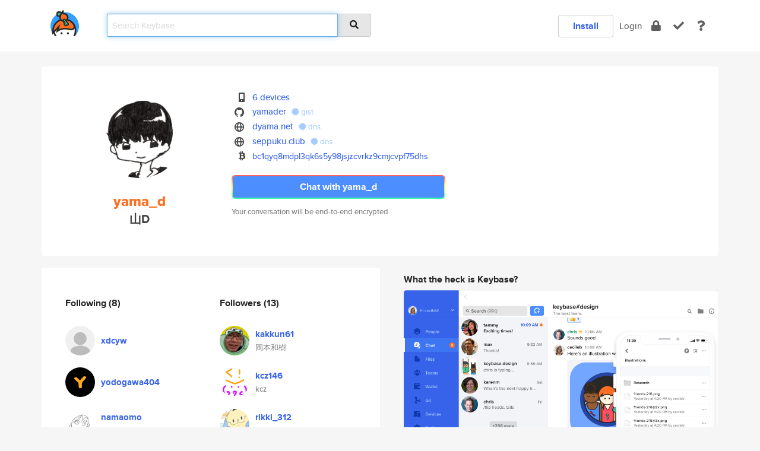

--- FILE ---
content_type: text/html; charset=utf-8
request_url: https://keybase.io/yama_d
body_size: 7121
content:
<!DOCTYPE html>
<html id="">

  <!--~~~~~~~~~~~~~~~~~~~~~~~~~~~~~~~~~~~~~~~~~~~~~~~~~~~~~~~~~~~~~~~~~~~~~~~~

                              K E Y   B A S E

                            crypto for everyone

                        because no one we know ever
                      seems to have a public key. :-(

     No Google Analytics or other 3rd party hosted script tags on Keybase.

     And this has the added bonus that we'll never be able to serve ad code.

                                    \o/  \o/
                                  keybase team

  ~~~~~~~~~~~~~~~~~~~~~~~~~~~~~~~~~~~~~~~~~~~~~~~~~~~~~~~~~~~~~~~~~~~~~~~~~-->

  <head>
    <title>yama_d (山D) | Keybase</title>
    <meta       name="viewport"    content="width=device-width, initial-scale=1.0, maximum-scale=1.0, user-scalable=no">
    <link       href="/_/brew/_/52e9d104/sitewide-css.css"      rel="stylesheet">
    
    <script type="text/javascript" nonce="4f5f8fe6-f5f9-430d-b134-c2b9d983116f" src="/_/brew/_/906baaf9/sitewide-js.js"></script>

    <meta    charset="UTF-8" />
    

<meta name="Description" content="yama_d (山D) is now on Keybase, an open source app for encryption and cryptography."><meta property="og:description" content="yama_d (山D) is now on Keybase, an open source app for encryption and cryptography."><meta name="twitter:image" content="https://s3.amazonaws.com/keybase_processed_uploads/5751879e9179f8a33ae1883688b5ab05_360_360.jpg"><meta name="twitter:title" content="yama_d (山D) on Keybase"><meta name="twitter:description" content="yama_d (山D) is now on Keybase, an open source app for encryption and cryptography."><meta property="og:image"  content="https://s3.amazonaws.com/keybase_processed_uploads/5751879e9179f8a33ae1883688b5ab05_360_360.jpg"><meta property="og:image:width" content="360"><meta property="og:image:height" content="360">

    <script type="text/javascript" nonce="4f5f8fe6-f5f9-430d-b134-c2b9d983116f">
    window.csrf_token="lgHZIGJmNDBhN2QwODEwMWMwNTQ0NDczZDkxOTViNmNjYTA4zmlwU9HOAxcEAMDEILY9qJom84eUk/ug5KSi1oEOLbRJ0EeGj/SygInZNRQj";
    </script>
  </head>

  
  <body id="">
  <div class="run-mode run-mode-prod">
    <div class="grid-monitor"> 
      <input id="url_base" type="hidden" value="https://keybase.io/"/>

        <div id="navbar-top">
          <div class="navbar navbar-fixed-top navbar-default" role="navigation" data-active-tab="">

            <div class="container navbar-container">
              <div class="row">

                <div class="col-xs-2 col-sm-1">
                  <div class="navbar-header">
                    <div class="navbar-brand">
                      <a href="/" aria-label="home">
                        <img src="/images/icons/icon-keybase-logo-48.png" srcset="/images/icons/icon-keybase-logo-48@2x.png 2x" width="48" height="48" />
                      </a>
                    </div>
                    <div class="staging-notice">Keybase Staging Server</div>
                  </div>
                </div>

                <div class="col-xs-10 col-sm-5">
                  <div class="nav-search-wrapper">
                    <div class="input-group form-group">
                      <input type="text" class="form-control auto-focus nav-search-input  " data-focus-priority="0" placeholder="Search Keybase"
                      autocapitalize="off" autocorrect="off" autocomplete="off" spellcheck="false">
                      <span class="input-group-addon"><i class="fas fa-search"></i></span>
                    </div>
                  </div>
                </div>

                <div class="col-xs-12 col-sm-6">    

      <table class="nav navbar-right navbar-buttons pull-right">
        <tr>
        
            <td>
              
              <a href="/download" class="btn btn-secondary">Install</a>
            </td>
            <td><a onclick="return false;" href="#_" class="navbar-link link-login ">Login</a></td>
            <td class="nav-btn "><div class="auto-tooltip" title="Encrypt"><a href="/encrypt" aria-label="encrypt"><i class="fas fa-lock"></i></a></div></td>
            <td class="nav-btn " ><div class="auto-tooltip" title="Verify"><a href="/verify" aria-label="verify"><i class="fas fa-check"></i></a></div></td>
            <td class="hidden-xs nav-btn "   ><div class="auto-tooltip" title="Docs"><a href="http://book.keybase.io" aria-label="docs"><i class="fas fa-question"></i></a></div></td>
          
        </tr>
      </table>
</div>

              </div>
            </div>
          </div>
        </div>



      
    

<div id="autoreset-event-error" class="container alert alert-warning" style="text-align:center; display:none;">
  <span id="autoreset-event-error-msg">  </span>
  <button type="button" class="close"><span id="autoreset-event-error-close">×</span></button>
</div>
<div id="autoreset-event-success" class="container alert alert-success" style="text-align:center; display:none;">
  <span id="autoreset-event-success-msg">  </span>
  <button type="button" class="close"><span id="autoreset-event-success-close">×</span></button>
</div>




      
      <div class="modal modal-primary" id="shared-modal" data-backdrop="static">
      </div>

      
      <div class="content">
        

<input type="hidden" id="is-self-view" value="0">
<div id="page-user">


    <div class="user-header">
    <div class="container">
      <div class="row header-row kb-main-card">
        <div class="col-sm-4 col-lg-3 col-profile-heading">
          
<div class="profile-heading" data-username="yama_d" data-uid="1a25e247c44e63daa059c60490a35219">

  <div class="picture user-profile-picture">
    
        <img src="https://s3.amazonaws.com/keybase_processed_uploads/5751879e9179f8a33ae1883688b5ab05_360_360.jpg" class="img-circle" width="148" height="148">
      
  </div>


  <div class="full-name ">
    <div class="username ">yama_d</div>
    
        山D
      
  </div>
  

  

</div>

        </div>
        <div class="col-sm-8 col-lg-9 col-identity-heading">
          
<div class="identity-heading">

  <div class="visible-xs">
    
<div class="track-action-wrapper">
  

  <span class="btn-gradient"><a href="#_" onclick="return false;" class="btn btn-primary   app-redirector app-redirector-primary" data-app-target="chat/yama_d"><span class="hidden-xs">Chat with yama_d</span><span class="visible-xs">Start a chat</span></a></span><br/>
  <span class="small">Your conversation will be end-to-end encrypted.</span>

  

</div>

  </div>

  <div class="row">
    <div class="col-sm-7">
        
    

        

  <div class="identity-table">
    
        <div class="it-item">
          <i class="icon-kb-iconfont-identity-devices"></i>
          <a href="/yama_d/devices">6 devices</a>
        </div>
      
<div class="it-item">
  <img class="it-icon" width="16px" height="16px"
     srcset="/images/paramproofs/services/github/logo_black_16.png 16w, /images/paramproofs/services/github/logo_black_16@2x.png 32w" />

  <a href="https://github.com/yamader" rel="me">yamader</a>
  <span class="proof-tags">
  
        <a class="proof-tag proof-tag-state-1" href="https://gist.github.com/28d5efbdc7df36adc6d240f0c799b1b4"><i class="fas fa-certificate"></i>
          gist
        </a>
      
  </span>
</div>

<div class="it-item">
  <img class="it-icon" width="16px" height="16px"
     srcset="/images/paramproofs/services/web/logo_black_16.png 16w, /images/paramproofs/services/web/logo_black_16@2x.png 32w" />

  <a href="http://dyama.net" rel="me">dyama.net</a>
  <span class="proof-tags">
  
        <a class="proof-tag proof-tag-state-1" href="https://keybase.io/yama_d/sigchain#c2d208dee048d40a2daf70a5a68745e23d5553a1210090bf1bab99a4c42a5f2b0f"><i class="fas fa-certificate"></i>
          dns
        </a>
      
  </span>
</div>

<div class="it-item">
  <img class="it-icon" width="16px" height="16px"
     srcset="/images/paramproofs/services/web/logo_black_16.png 16w, /images/paramproofs/services/web/logo_black_16@2x.png 32w" />

  <a href="http://seppuku.club" rel="me">seppuku.club</a>
  <span class="proof-tags">
  
        <a class="proof-tag proof-tag-state-1" href="https://keybase.io/yama_d/sigchain#c1668f23ffc590bbb4652855928b94dd08a3282b0cdb60e348991194d8b0a7070f"><i class="fas fa-certificate"></i>
          dns
        </a>
      
  </span>
</div>

    <div class="clearfix"></div>
  </div>

        
<div class="identity-table">
  
        <div class="cc-item">
          <i class="icon-kb-iconfont-identity-bitcoin"></i><a href="#_" onclick="return false;" class="currency-address view-currency-address"
            data-sig-id   ="7ad14d1d2ae16082351ad55923fc20ecb590f00e470a3cf3a5dec4bd7262d7f90f"
            data-type     ="bitcoin"
            data-signature="hKRib2R5hqhkZXRhY2hlZMOpaGFzaF90eXBlCqNrZXnEIwEgWhGYvlVC3WguRa0/Exl/[base64]"
            data-username ="yama_d"
            data-address  ="bc1qyq8mdpl3qk6s5y98jsjzcvrkz9cmjcvpf75dhs"
            >bc1qyq8mdpl3qk6s5y98jsjzcvrkz9<wbr>cmjcvpf75dhs</a>
        </div>
      

  <div class="clearfix"></div>
</div>

    </div>
    <div class="col-sm-5 col-dropdown">
        

    </div>
  </div>

  

  <div class="hidden-xs">
    
<div class="track-action-wrapper">
  

  <span class="btn-gradient"><a href="#_" onclick="return false;" class="btn btn-primary btn-md app-redirector app-redirector-primary" data-app-target="chat/yama_d"><span class="hidden-xs">Chat with yama_d</span><span class="visible-xs">Start a chat</span></a></span><br/>
  <span class="small">Your conversation will be end-to-end encrypted.</span>

  

</div>

  </div>

</div>

        </div>
      </div>
    </div>
  </div>

  <div class="user-body">

    <div class="container">
      <div class="row">
        <div class="col-md-6 col-tracking-table">

          

          

<div class="tracking" id="profile-tracking-section">
  
    <div class="row">
      <div class="col-xs-12 kb-main-card">

          <div class="row">
            <div class="col-xs-6 tracking-col">
              <h4>Following <span class="num">(8)</span></h4>
              <table class="follower-table">
                
      <tr data-uid="94ce7504df4c99c941f0468bf1676119" class="follower-row">
        <td>
          
              <a href="/xdcyw"><img class="img img-circle" src="/images/no-photo/placeholder-avatar-180-x-180.png" width="50" height="50"></a>
            
        </td>
        <td class="td-follower-info">
          <a href="/xdcyw" class="username ">xdcyw</a><br/>
          <span class="small"></span>
        </td>
      </tr>
    
      <tr data-uid="3a892f545519e2f54f9d6a4f42d64219" class="follower-row">
        <td>
          
              <a href="/yodogawa404"><img class="img img-circle" src="https://s3.amazonaws.com/keybase_processed_uploads/7abe35de92c7a52de10669b20f0b4a05_200_200.jpg" width="50" height="50"></a>
            
        </td>
        <td class="td-follower-info">
          <a href="/yodogawa404" class="username ">yodogawa404</a><br/>
          <span class="small"></span>
        </td>
      </tr>
    
      <tr data-uid="2f20708a81b6acf953913492a985ae19" class="follower-row">
        <td>
          
              <a href="/namaomo"><img class="img img-circle" src="https://s3.amazonaws.com/keybase_processed_uploads/68c2996858ea192c28d5900a2292d205_200_200.jpg" width="50" height="50"></a>
            
        </td>
        <td class="td-follower-info">
          <a href="/namaomo" class="username ">namaomo</a><br/>
          <span class="small">Satou Taro</span>
        </td>
      </tr>
    
      <tr data-uid="8208b2ce98304dfef9c2dd9389ee9119" class="follower-row">
        <td>
          
              <a href="/kokkiemouse"><img class="img img-circle" src="https://s3.amazonaws.com/keybase_processed_uploads/d6a5bd027b1dc4b837dcb2889feaaa05_200_200.jpg" width="50" height="50"></a>
            
        </td>
        <td class="td-follower-info">
          <a href="/kokkiemouse" class="username ">kokkiemouse</a><br/>
          <span class="small"></span>
        </td>
      </tr>
    
      <tr data-uid="eb88a8be319a9a4083f689b2bedfc219" class="follower-row">
        <td>
          
              <a href="/hayao0819"><img class="img img-circle" src="https://s3.amazonaws.com/keybase_processed_uploads/325639298cebdedb025c31fc0e5d1305_200_200.jpg" width="50" height="50"></a>
            
        </td>
        <td class="td-follower-info">
          <a href="/hayao0819" class="username ">hayao0819</a><br/>
          <span class="small">山田ハヤオ</span>
        </td>
      </tr>
    
      <tr data-uid="5794dd04acf0b11a3515097140c76819" class="follower-row">
        <td>
          
              <a href="/32x"><img class="img img-circle" src="https://s3.amazonaws.com/keybase_processed_uploads/065a050d0dd1b5aa53424ce3acb9d205_200_200.jpg" width="50" height="50"></a>
            
        </td>
        <td class="td-follower-info">
          <a href="/32x" class="username ">32x</a><br/>
          <span class="small"></span>
        </td>
      </tr>
    
      <tr data-uid="54c49edd6a2a863b78c0c4fe99afab19" class="follower-row">
        <td>
          
              <a href="/kris57"><img class="img img-circle" src="https://s3.amazonaws.com/keybase_processed_uploads/9a7fddd6b8927d7343d30ae86f489605_200_200.jpg" width="50" height="50"></a>
            
        </td>
        <td class="td-follower-info">
          <a href="/kris57" class="username ">kris57</a><br/>
          <span class="small">Kris Walton</span>
        </td>
      </tr>
    
      <tr data-uid="c3584e1aa94f700997dd530a7a18c519" class="follower-row">
        <td>
          
              <a href="/rikki_312"><img class="img img-circle" src="https://s3.amazonaws.com/keybase_processed_uploads/ff1fae5951b3fcbe5d5e9c3bf191d805_200_200.jpg" width="50" height="50"></a>
            
        </td>
        <td class="td-follower-info">
          <a href="/rikki_312" class="username ">rikki_312</a><br/>
          <span class="small">Kohei Okada</span>
        </td>
      </tr>
    

              </table>
            </div>
            <div class="col-xs-6 trackers-col">
              <h4>Followers <span class="num">(13)</span></h4>
              <table class="follower-table">
                
      <tr data-uid="6a5ea146042e5373fd389246d5086319" class="follower-row">
        <td>
          
              <a href="/kakkun61"><img class="img img-circle" src="https://s3.amazonaws.com/keybase_processed_uploads/38bbb41cc789fde5257d4f8724dde905_200_200.jpg" width="50" height="50"></a>
            
        </td>
        <td class="td-follower-info">
          <a href="/kakkun61" class="username ">kakkun61</a><br/>
          <span class="small">岡本和樹</span>
        </td>
      </tr>
    
      <tr data-uid="7d1c2862440dc00cfa969e16b95aae19" class="follower-row">
        <td>
          
              <a href="/kcz146"><img class="img img-circle" src="https://s3.amazonaws.com/keybase_processed_uploads/7cdead13779a8cd88b78f68ddc066a05_200_200.jpg" width="50" height="50"></a>
            
        </td>
        <td class="td-follower-info">
          <a href="/kcz146" class="username ">kcz146</a><br/>
          <span class="small">kcz</span>
        </td>
      </tr>
    
      <tr data-uid="c3584e1aa94f700997dd530a7a18c519" class="follower-row">
        <td>
          
              <a href="/rikki_312"><img class="img img-circle" src="https://s3.amazonaws.com/keybase_processed_uploads/ff1fae5951b3fcbe5d5e9c3bf191d805_200_200.jpg" width="50" height="50"></a>
            
        </td>
        <td class="td-follower-info">
          <a href="/rikki_312" class="username ">rikki_312</a><br/>
          <span class="small">Kohei Okada</span>
        </td>
      </tr>
    
      <tr data-uid="c7bdad26e74ca3fde55c041d37c5b619" class="follower-row">
        <td>
          
              <a href="/xiupos"><img class="img img-circle" src="https://s3.amazonaws.com/keybase_processed_uploads/45ac03d40bbdd35eced65539bf9d5f05_200_200.jpg" width="50" height="50"></a>
            
        </td>
        <td class="td-follower-info">
          <a href="/xiupos" class="username ">xiupos</a><br/>
          <span class="small">Shuhei Miyamoto</span>
        </td>
      </tr>
    
      <tr data-uid="61d35eef051b1d91baf48e79cabdf119" class="follower-row">
        <td>
          
              <a href="/minetaro12"><img class="img img-circle" src="https://s3.amazonaws.com/keybase_processed_uploads/a6c3742b7d09060298f9ff5c9a0c2a05_200_200.jpg" width="50" height="50"></a>
            
        </td>
        <td class="td-follower-info">
          <a href="/minetaro12" class="username ">minetaro12</a><br/>
          <span class="small">Oさん</span>
        </td>
      </tr>
    
      <tr data-uid="3fc5cad623fedd4a63cc3e7cee9a9819" class="follower-row">
        <td>
          
              <a href="/wildrdino"><img class="img img-circle" src="https://s3.amazonaws.com/keybase_processed_uploads/942ec5f43e6bd0100f14f39853f07205_200_200.jpg" width="50" height="50"></a>
            
        </td>
        <td class="td-follower-info">
          <a href="/wildrdino" class="username ">wildrdino</a><br/>
          <span class="small">Wildr Dino</span>
        </td>
      </tr>
    
      <tr data-uid="94ce7504df4c99c941f0468bf1676119" class="follower-row">
        <td>
          
              <a href="/xdcyw"><img class="img img-circle" src="/images/no-photo/placeholder-avatar-180-x-180.png" width="50" height="50"></a>
            
        </td>
        <td class="td-follower-info">
          <a href="/xdcyw" class="username ">xdcyw</a><br/>
          <span class="small"></span>
        </td>
      </tr>
    
      <tr data-uid="5794dd04acf0b11a3515097140c76819" class="follower-row">
        <td>
          
              <a href="/32x"><img class="img img-circle" src="https://s3.amazonaws.com/keybase_processed_uploads/065a050d0dd1b5aa53424ce3acb9d205_200_200.jpg" width="50" height="50"></a>
            
        </td>
        <td class="td-follower-info">
          <a href="/32x" class="username ">32x</a><br/>
          <span class="small"></span>
        </td>
      </tr>
    
      <tr data-uid="2f20708a81b6acf953913492a985ae19" class="follower-row">
        <td>
          
              <a href="/namaomo"><img class="img img-circle" src="https://s3.amazonaws.com/keybase_processed_uploads/68c2996858ea192c28d5900a2292d205_200_200.jpg" width="50" height="50"></a>
            
        </td>
        <td class="td-follower-info">
          <a href="/namaomo" class="username ">namaomo</a><br/>
          <span class="small">Satou Taro</span>
        </td>
      </tr>
    
      <tr data-uid="3a892f545519e2f54f9d6a4f42d64219" class="follower-row">
        <td>
          
              <a href="/yodogawa404"><img class="img img-circle" src="https://s3.amazonaws.com/keybase_processed_uploads/7abe35de92c7a52de10669b20f0b4a05_200_200.jpg" width="50" height="50"></a>
            
        </td>
        <td class="td-follower-info">
          <a href="/yodogawa404" class="username ">yodogawa404</a><br/>
          <span class="small"></span>
        </td>
      </tr>
    
    <tr>
      <td colspan="2">
        <button class="btn btn-block btn-default btn-load-more-followers"
          data-uid="1a25e247c44e63daa059c60490a35219"
          data-last_uid="3a892f545519e2f54f9d6a4f42d64219"
          data-reverse="0">Load 3 more
        </button>
    </td></tr>
  

              </table>
            </div>
          </div>
        </div>
      </div>

    

  
      <div class="row row-other-people">
        <div class="col-xs-12 kb-main-card">
          <div class="row">
            <div class="col-xs-12">
              <h4>Browse others <span class="num">(14)</span></h4>
            </div>
            
                <div class="col-xs-6 trackers-col">
                  <table class="follower-table">
                    
      <tr data-uid="9dddc61f5eb63092e413348056639e19" class="follower-row">
        <td>
          
              <a href="/neilmaclean"><img class="img img-circle" src="/images/no-photo/placeholder-avatar-180-x-180.png" width="50" height="50"></a>
            
        </td>
        <td class="td-follower-info">
          <a href="/neilmaclean" class="username ">neilmaclean</a><br/>
          <span class="small"></span>
        </td>
      </tr>
    

                  </table>
                </div>
              
                <div class="col-xs-6 trackers-col">
                  <table class="follower-table">
                    
      <tr data-uid="9d16561f9f990dcd0a28bb212b89a319" class="follower-row">
        <td>
          
              <a href="/elijah21"><img class="img img-circle" src="/images/no-photo/placeholder-avatar-180-x-180.png" width="50" height="50"></a>
            
        </td>
        <td class="td-follower-info">
          <a href="/elijah21" class="username ">elijah21</a><br/>
          <span class="small"></span>
        </td>
      </tr>
    

                  </table>
                </div>
              
                <div class="col-xs-6 trackers-col">
                  <table class="follower-table">
                    
      <tr data-uid="9d2fc299149823677b83191d0af25819" class="follower-row">
        <td>
          
              <a href="/n0p99"><img class="img img-circle" src="/images/no-photo/placeholder-avatar-180-x-180.png" width="50" height="50"></a>
            
        </td>
        <td class="td-follower-info">
          <a href="/n0p99" class="username ">n0p99</a><br/>
          <span class="small"></span>
        </td>
      </tr>
    

                  </table>
                </div>
              
                <div class="col-xs-6 trackers-col">
                  <table class="follower-table">
                    
      <tr data-uid="9dfbefd2dc357d1f874c6011e1f6b719" class="follower-row">
        <td>
          
              <a href="/turquoiseoceankb"><img class="img img-circle" src="https://s3.amazonaws.com/keybase_processed_uploads/41bc8a0c0970fc7427758f546c2e0905_200_200.jpg" width="50" height="50"></a>
            
        </td>
        <td class="td-follower-info">
          <a href="/turquoiseoceankb" class="username ">turquoiseoceankb</a><br/>
          <span class="small">theturquoiseocean</span>
        </td>
      </tr>
    

                  </table>
                </div>
              
                <div class="col-xs-6 trackers-col">
                  <table class="follower-table">
                    
      <tr data-uid="9d6d08a1415175db85b2d2285e9e5619" class="follower-row">
        <td>
          
              <a href="/ketanbasi"><img class="img img-circle" src="https://s3.amazonaws.com/keybase_processed_uploads/68b97565382408d465c8f2708cd10805_200_200.jpg" width="50" height="50"></a>
            
        </td>
        <td class="td-follower-info">
          <a href="/ketanbasi" class="username ">ketanbasi</a><br/>
          <span class="small"></span>
        </td>
      </tr>
    

                  </table>
                </div>
              
                <div class="col-xs-6 trackers-col">
                  <table class="follower-table">
                    
      <tr data-uid="9de329eac7108ff712a3adfbb0885919" class="follower-row">
        <td>
          
              <a href="/wherculano"><img class="img img-circle" src="/images/no-photo/placeholder-avatar-180-x-180.png" width="50" height="50"></a>
            
        </td>
        <td class="td-follower-info">
          <a href="/wherculano" class="username ">wherculano</a><br/>
          <span class="small"></span>
        </td>
      </tr>
    

                  </table>
                </div>
              
                <div class="col-xs-6 trackers-col">
                  <table class="follower-table">
                    
      <tr data-uid="9d3bc619eb6316b3351cf44df8dd9f19" class="follower-row">
        <td>
          
              <a href="/maximechaillou"><img class="img img-circle" src="/images/no-photo/placeholder-avatar-180-x-180.png" width="50" height="50"></a>
            
        </td>
        <td class="td-follower-info">
          <a href="/maximechaillou" class="username ">maximechaillou</a><br/>
          <span class="small">Maxime Chaillou</span>
        </td>
      </tr>
    

                  </table>
                </div>
              
                <div class="col-xs-6 trackers-col">
                  <table class="follower-table">
                    
      <tr data-uid="9d5f31cc2e090f609c95914daa0f4319" class="follower-row">
        <td>
          
              <a href="/daddio9"><img class="img img-circle" src="/images/no-photo/placeholder-avatar-180-x-180.png" width="50" height="50"></a>
            
        </td>
        <td class="td-follower-info">
          <a href="/daddio9" class="username ">daddio9</a><br/>
          <span class="small"></span>
        </td>
      </tr>
    

                  </table>
                </div>
              
                <div class="col-xs-6 trackers-col">
                  <table class="follower-table">
                    
      <tr data-uid="9d04d6d14c0d9ace905871ae982e7a19" class="follower-row">
        <td>
          
              <a href="/ashabhasa"><img class="img img-circle" src="https://s3.amazonaws.com/keybase_processed_uploads/47884611a62e0aa5f690558c086a6605_200_200.jpg" width="50" height="50"></a>
            
        </td>
        <td class="td-follower-info">
          <a href="/ashabhasa" class="username ">ashabhasa</a><br/>
          <span class="small">Arbër Shabhasa</span>
        </td>
      </tr>
    

                  </table>
                </div>
              
                <div class="col-xs-6 trackers-col">
                  <table class="follower-table">
                    
      <tr data-uid="9d77b98fb5fac49f64e422539cc58a19" class="follower-row">
        <td>
          
              <a href="/sealove"><img class="img img-circle" src="/images/no-photo/placeholder-avatar-180-x-180.png" width="50" height="50"></a>
            
        </td>
        <td class="td-follower-info">
          <a href="/sealove" class="username ">sealove</a><br/>
          <span class="small"></span>
        </td>
      </tr>
    

                  </table>
                </div>
              
                <div class="col-xs-6 trackers-col">
                  <table class="follower-table">
                    
      <tr data-uid="9daddce2dedf596b7c890bc1c67d0719" class="follower-row">
        <td>
          
              <a href="/ericnadon"><img class="img img-circle" src="/images/no-photo/placeholder-avatar-180-x-180.png" width="50" height="50"></a>
            
        </td>
        <td class="td-follower-info">
          <a href="/ericnadon" class="username ">ericnadon</a><br/>
          <span class="small"></span>
        </td>
      </tr>
    

                  </table>
                </div>
              
                <div class="col-xs-6 trackers-col">
                  <table class="follower-table">
                    
      <tr data-uid="9d1e1cf8f8ec112ce0e24ec135eab419" class="follower-row">
        <td>
          
              <a href="/bradytierney"><img class="img img-circle" src="/images/no-photo/placeholder-avatar-180-x-180.png" width="50" height="50"></a>
            
        </td>
        <td class="td-follower-info">
          <a href="/bradytierney" class="username ">bradytierney</a><br/>
          <span class="small"></span>
        </td>
      </tr>
    

                  </table>
                </div>
              
                <div class="col-xs-6 trackers-col">
                  <table class="follower-table">
                    
      <tr data-uid="9d70365d20b36ffd16ffef09e132c619" class="follower-row">
        <td>
          
              <a href="/rafaelpc"><img class="img img-circle" src="/images/no-photo/placeholder-avatar-180-x-180.png" width="50" height="50"></a>
            
        </td>
        <td class="td-follower-info">
          <a href="/rafaelpc" class="username ">rafaelpc</a><br/>
          <span class="small"></span>
        </td>
      </tr>
    

                  </table>
                </div>
              
                <div class="col-xs-6 trackers-col">
                  <table class="follower-table">
                    
      <tr data-uid="9d137c5fdcd45e66e80152d8f3972a19" class="follower-row">
        <td>
          
              <a href="/padfoot_ihg"><img class="img img-circle" src="https://s3.amazonaws.com/keybase_processed_uploads/399289e268b15d45a06a4ef1dfd4cd05_200_200.jpeg" width="50" height="50"></a>
            
        </td>
        <td class="td-follower-info">
          <a href="/padfoot_ihg" class="username ">padfoot_ihg</a><br/>
          <span class="small">Tango Sierra III</span>
        </td>
      </tr>
    

                  </table>
                </div>
              
          </div>
        </div>
      </div>
    
</div>


        </div>
        <div class="col-md-6 col-stuff kb-sub-card">
          

<div class="command-line-examples hidden-xs">
  
      <h4>What the heck is Keybase?</h4>
    
  <img id="screenshot1" class="img img-responsive" src="/images/screenshots/keybase-nav-v2.png" width="1550" height="1103">
  <p style="text-align:center;margin-top:30px;"></p>

    <center style="margin-bottom:30px;">
      
    <div class="install-badge">
      <a
        href="#_"
        data-use-direct="true"
        data-target="https://prerelease.keybase.io/Keybase.dmg"
        data-platform="macOS"
        data-context="user-stuff-col"
        class="install-link"
      >
        <img
          srcset="/images/badges/install-badge-macos-168-56.png, /images/badges/install-badge-macos-168-56@2x.png 2x, /images/badges/install-badge-macos-168-56@3x.png 3x"
          src="/images/badges/install-badge-macos-168-56@3x.png"
          width="168"
          height="56"
        >
      </a>

      
    </div>
  

    </center>

  
      <h3 id="keybase-is-an-open-source-app">Keybase is an open source app</h3>
<p>Keybase comes with everything you need to manage your identity,
create secure chats, and share files privately. It&#39;s free.</p>
<p>It&#39;s fun too.</p>
<p>Over 100,000 people have joined Keybase so far to prove their identities, and it&#39;s growing rapidly.</p>

    



</div>

        </div>
      </div>
    </div>
  </div>

</div>

      </div>

      <div class="footer">
  
      <div class="container hidden-xs">
        <div class="row">
          <div class="col-xs-12 col-sm-6 col-md-5 col-lg-4">
            <img src="/images/walkthrough/footprints_transp.png"  class="img-responsive" width="1000" height="272">
          </div>
        </div>
      </div>
    

<div class="container text-center hidden-xs">
  <div>

    <small>
      Keybase, 2026
    | Available within Tor at <strong>http://keybase5wmilwokqirssclfnsqrjdsi7jdir5wy7y7iu3tanwmtp6oid.onion</strong><br/><br/>

    </small>

      <a href="/download">install Keybase</a>
      | <a href="/blog">read our blog</a>
      | <a href="/docs">documentation</a>
      | <a href="/docs/bug_reporting">bug reporting</a>
      | <a href="/docs/secadv">security advisories</a>
      <br><a href="/docs/terms">terms</a>
      &amp; <a href="/docs/privacypolicy">privacy</a>
      &amp; <a href="/docs/california-ccpa">california ccpa</a>
      &amp; <a href="/docs/acceptable-use-policy">acceptable use</a><br>
        <a href="/jobs">jobs @ keybase</a>
    </div>
  </div>
</div>
<div class="container text-center visible-xs" id="mobile-footer" style="padding:20px 0">

  

  <div style="margin-bottom:20px">
    <a href="https://github.com/keybase/client/issues" rel="noopener noreferrer">Please send us feedback &amp; bug reports</a>.
  </div>
  Keybase, 2026
    | <a href="/blog">read our blog</a>
    <br><a href="/docs/terms">terms</a>
    &amp; <a href="/docs/privacypolicy">privacy</a>
    &amp; <a href="/docs/secadv">security advisories</a>
    &amp; <a href="/docs/california-ccpa">california ccpa</a>
    &amp; <a href="/docs/acceptable-use-policy">acceptable use</a>
  </div>
</div>


    </div>
  </div>
  <script type="text/javascript" nonce="4f5f8fe6-f5f9-430d-b134-c2b9d983116f">
    window.session = new Session()
    window.run_mode = "prod";
  </script>
  </body>
</html>
